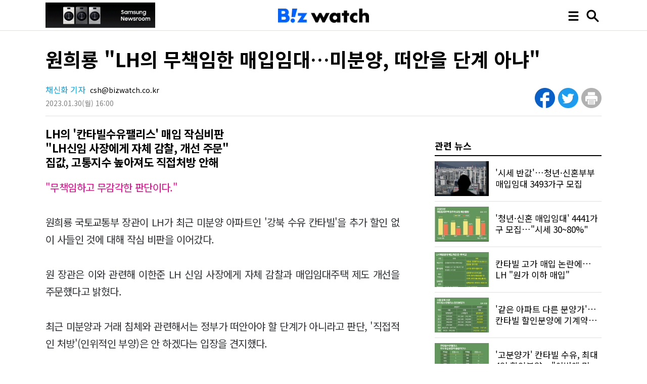

--- FILE ---
content_type: text/html; charset=UTF-8
request_url: https://news.bizwatch.co.kr/article/real_estate/2023/01/30/0011
body_size: 11925
content:
<!DOCTYPE HTML>
<html lang="ko">
<head>
<meta charset="UTF-8"/>
<meta name="viewport" content="width=device-width, initial-scale=1, minimum-scale=1, maximum-scale=1, user-scalable=no"/>
<meta name="description" content="&amp;quot;무책임하고 무감각한 판단이다.&amp;quot;  원희룡 국토교통부 장관이 LH가 최근 미분양 아파트인 &amp;#39;강북 수유 칸타빌&amp;#39;을 추가 할인 없이 사들인 것에 대해 작심 비판을 이어갔다.  원 장관은 ..."/>
<meta name="keywords" content="원희룡,칸타빌수유팰리스,미분양,전세사기,LH,매입임대주택"/>
<meta name="author" content="채신화 기자 csh@bizwatch.co.kr"/>
<meta itemprop="name" property="og:title" content="원희룡 &quot;LH의 무책임한 매입임대…미분양, 떠안을 단계 아냐&quot;"/>
<meta property="og:site_name" content="비즈니스워치"/>
<meta property="og:url" content="http://news.bizwatch.co.kr/article/real_estate/2023/01/30/0011"/>
<meta property="og:description" content="&amp;quot;무책임하고 무감각한 판단이다.&amp;quot;  원희룡 국토교통부 장관이 LH가 최근 미분양 아파트인 &amp;#39;강북 수유 칸타빌&amp;#39;을 추가 할인 없이 사들인 것에 대해 작심 비판을 이어갔다.  원 장관은 ..."/>
<meta property="og:type" content="article"/>
<meta property="og:image:type" content="image/jpeg"/>
<meta property="og:image" content="http://cdn.bizwatch.co.kr/news/photo/2023/01/30/4f8034f6157bd41b288638db19fb02ea.jpg"/>
<meta property="dd:content_id" content="202301300011"/>
<meta property="dd:category" content="real_estate"/>
<meta property="dd:author" content="채신화 기자 csh@bizwatch.co.kr"/>
<meta property="dd:publisher" content="비즈니스워치"/>
<meta property="dd:published_time" content="2023-01-30T16:00:02+09:00"/>
<meta property="dd:modified_time" content="20230130161002"/>
<meta property="dd:playtime" content=""/>
<meta property="dd:availability" content="true"/>
<meta property="dable:item_id" content="202301300011"/>
<meta property="dable:image" content="http://cdn.bizwatch.co.kr/news/index/2023/01/30/f8fc5f23d2625623a476bd22e917608c.jpeg"/>
<meta property="dable:url" content="http://news.bizwatch.co.kr/article/real_estate/2023/01/30/0011"/>
<meta property="article:section" content="real_estate"/>
<meta property="article:published_time" content="2023-01-30T16:00:02+09:00"/>
<link rel="shortcut icon" href="//news.bizwatch.co.kr/images/favicon/favicon_2023.ico" type="image/x-icon"/>
<link rel="stylesheet" type="text/css" href="//news.bizwatch.co.kr/css/reset.css?v220419_v1.0"/>
<link rel="stylesheet" type="text/css" href="//news.bizwatch.co.kr/css/default.css?v20251014_v1.0"/>
<link rel="stylesheet" type="text/css" href="//news.bizwatch.co.kr/css/contents.css?v20231114_v1.0"/>
<link rel="apple-touch-icon-precomposed" href="//news.bizwatch.co.kr/images/favicon/bizwatch-touch-icon_2023.png"/>
<link rel="canonical" href="http://news.bizwatch.co.kr/article/real_estate/2023/01/30/0011"/>
<script src="https://code.jquery.com/jquery-3.2.1.min.js" integrity="sha256-hwg4gsxgFZhOsEEamdOYGBf13FyQuiTwlAQgxVSNgt4=" crossorigin="anonymous"></script>
<script src="//news.bizwatch.co.kr/js/common_page.js?v20230427_v1.01"></script>
<script src="//news.bizwatch.co.kr/article/update_news_hits_202301300011.js" defer></script>
<script src="//developers.kakao.com/sdk/js/kakao.min.js"></script>
<script src="//news.bizwatch.co.kr/js/loginout.js"></script>
<script src="//news.bizwatch.co.kr/js/comments.js"></script>
<script src="//news.bizwatch.co.kr/js/news_view.js?v=20240417"></script>
<script type="text/javascript">
baseUrl = "//news.bizwatch.co.kr";
dataLayer = [{
  'article_title': '원희룡 \"LH의 무책임한 매입임대…미분양, 떠안을 단계 아냐\"',
  'article_author': '채신화 기자 csh@bizwatch.co.kr',
  'publish_time': '2023-01-30T16:00:02+09:00',
  'article_category': 'real_estate',
  'article_thumb': 'http://cdn.bizwatch.co.kr/news/index/2023/01/30/f8fc5f23d2625623a476bd22e917608c.jpeg'
}];
</script>
<title>원희룡 "LH의 무책임한 매입임대…미분양, 떠안을 단계 아냐"</title>

<!-- Google Tag Manager By 누구나데이터 | 2020.08 -->
<style>.async-hide { opacity: 0 !important} </style>
<script>
// Google Optimize - added at 3 Feb 2021
(function(a,s,y,n,c,h,i,d,e){s.className+=' '+y;
h.end=i=function(){s.className=s.className.replace(RegExp(' ?'+y),'')};
(a[n]=a[n]||[]).hide=h;setTimeout(function(){i();h.end=null},c);
})(window,document.documentElement,'async-hide','dataLayer',4000,{'GTM-5PWFR95':true});
</script>

<script>(function(w,d,s,l,i){w[l]=w[l]||[];w[l].push({'gtm.start':
new Date().getTime(),event:'gtm.js'});var f=d.getElementsByTagName(s)[0],
j=d.createElement(s),dl=l!='dataLayer'?'&l='+l:'';j.async=true;j.src=
'https://www.googletagmanager.com/gtm.js?id='+i+dl;f.parentNode.insertBefore(j,f);
})(window,document,'script','dataLayer','GTM-5PWFR95');</script>
<!-- End Google Tag Manager -->
</head>
<body id="news_view">
<!-- Google Tag Manager By 누구나데이터 | 2020.08 -->
<noscript><iframe src="https://www.googletagmanager.com/ns.html?id=GTM-5PWFR95"
height="0" width="0" style="display:none;visibility:hidden"></iframe></noscript>
<!-- End Google Tag Manager -->
	<div id="wrap">
		<header>
			<div class="container">
                
                <span class="ad_bizwatch_title">
                    <a href="http://news.samsung.com" target="_blank"><img src="//cdn.bizwatch.co.kr/ads/2025/12/01/e88d1c82f79af0517d6de161afe1c370.gif" alt=""></a>
                </span>
                  
				<span class="logo"><a href="//www.bizwatch.co.kr"><img src="//news.bizwatch.co.kr/images/logo_top_2023.png" alt=""></a></span>
				<ul class="top_btn">
                    <li class="menu_btn"><img src="//news.bizwatch.co.kr/images/icon_menu_black.png" alt="전체 메뉴"></li>
					<li class="search_btn"><img src="//news.bizwatch.co.kr/images/icon_search_black.png" alt="검색"></li>
				</ul>
			</div>
		</header>

		<div class="search">
			<div class="search_area">
				<div class="search_bg">
					<input type="text" name="keywords_top" class="keyword" value="" placeholder="검색어를 입력하세요"><span class="black_btn"><a topSearch href="javascript:;">검색</a></span><span class="close_btn"><img src="/images/icon_close_side_menu.png" alt=""></span>
				</div>
			</div>
		</div>


        <div class="menu_wrap">
            <div class="menu_div">
                <section class="menu">
                    <div class="logo_area">
                        <ul>
                            <li><span class="logo"><img src="/images/logo_slogan_white.png" alt=""></span></li>
                            <li><a href="https://www.youtube.com/channel/UCVldKkHBWeR0nA35L9ptZ7w" target="_blank"><span class="img"><img src="/images/icon_youtube_new.png" width="31px" alt=""></span><span class="text">유튜브에서 보기</span></a></li>
                            <li><a href="https://media.naver.com/press/648" target="_blank"><span class="img"><img src="/images/icon_naver_new.png" width="25px" lt=""></span><span class="text">네이버에서 보기</span></a></li>
                            <li><a href="https://v.daum.net/channel/3589/home" target="_blank"><span class="img"><img src="/images/icon_daum_new.png" width="25px" alt=""></span><span class="text">다음에서 보기</span></a></li>
                        </ul>
                    </div>
                    <div class="category">
                        <dl>
                            <dt>뉴스</dt>
                            <dd>
                                <ul>
                                    <li class="full_news"><a href="//news.bizwatch.co.kr/search">전체기사</a></li>
                                    <li><a href="//news.bizwatch.co.kr/category/industry">산업</a></li>
                                    <li><a href="//news.bizwatch.co.kr/category/mobile">IT성장기업</a></li>
                                    <li><a href="//news.bizwatch.co.kr/category/real_estate">부동산</a></li>
                                    <li><a href="//news.bizwatch.co.kr/category/finance">경제</a></li>
                                    <li><a href="//news.bizwatch.co.kr/category/market">증권</a></li>
                                    <li><a href="//news.bizwatch.co.kr/category/consumer">생활경제</a></li>
                                    <li><a href="//news.bizwatch.co.kr/category/governance">거버넌스</a></li>
                                    <li><a href="//news.bizwatch.co.kr/category/healthcare">헬스케어</a></li>
                                </ul>
                            </dd>
                        </dl>
                        <dl>
                            <dt>시리즈</dt>
                            <dd>
                                <ul>
                                    <li><a href="//news.bizwatch.co.kr/issuewatch">이슈워치</a></li>
                                    <li><a href="//news.bizwatch.co.kr/real_estate_party">분양미식회</a></li>
                                    <li><a href="//news.bizwatch.co.kr/zubzub">공시줍줍</a></li>
                                </ul>
                            </dd>
                        </dl>
                        <dl>
                            <dt>유튜브</dt>
                            <dd>
                                <ul>
                                    <li><a href="https://www.youtube.com/@돈워리" target="_blank">돈워리</a></li>
                                    <li><a href="https://www.youtube.com/channel/UCVldKkHBWeR0nA35L9ptZ7w" target="_blank">비즈워치</a></li>
                                    <li><a href="https://www.youtube.com/@분양미식회" target="_blank">분양미식회</a></li>
                                    <li><a href="https://www.youtube.com/@gongsizubzub" target="_blank">공시줍줍</a></li>
                                </ul>
                            </dd>
                        </dl>
                        <dl>
                            <dt>채널</dt>
                            <dd>
                                <ul>
                                    <li><a href="https://facebook.com/businesswatch" target="_blank">페이스북</a></li>
                                    <li><a href="https://blog.naver.com/bizwatch" target="_blank">네이버 블로그</a></li>
                                    <li><a href="https://tv.naver.com/bizwatch" target="_blank">네이버TV</a></li>
                                    <li><a href="https://tv.kakao.com/channel/3785081" target="_blank">카카오TV</a></li>
                                    <li><a href="https://pf.kakao.com/_xiSSWu" target="_blank">카카오톡채널</a></li>
                                    <li><a href="https://www.newstore.or.kr/store/news/searchList.do" target="_blank">뉴스토어</a></li>
                                </ul>
                            </dd>
                        </dl>
                        <dl>
                            <dt>스페셜</dt>
                            <dd>
                                <ul>
                                    <li><a href="//news.bizwatch.co.kr/special/2024" target="_blank">창간12주년 연중기획 ‘AX인사이트 2.0’</a></li>
                                    <li><a href="//news.bizwatch.co.kr/special/2023" target="_blank">창간10주년 특별기획 ‘DX인사이트’</a></li>
                                    <li><a href="//news.bizwatch.co.kr/ev_battery_recycling" target="_blank">친환경 전기차의 역설</a></li>
                                    <li><a href="//news.bizwatch.co.kr/digitaldivide" target="_blank">디지털 새로운불평등의 시작</a></li>
                                    <li><a href="//news.bizwatch.co.kr/theater" target="_blank">워치플레이</a></li>
                                </ul>
                            </dd>
                        </dl>
                    </div>
                </section>
            </div>
            <div class="fullscreen_bg"></div>
		</div>

<div class="content cfixed">

<!-- MO2-1 0H5J bizwatch_MO_기사면_하단고정 -->
<div class="bizwatch_ad mobile main_bnr_mobile">
<script src="//ad.ad4989.co.kr/cgi-bin/PelicanC.dll?impr?pageid=0H5J&out=script"></script>
</div>

		
<!-- PC2-1 0H5Q bizwatch_PC_기사면_좌측날개 -->
<div style='min-width: 120px; min-height: 600px; position:absolute; top:135px; left:-190px;' class="bizwatch_ad web web1420">
<script src="//ad.ad4989.co.kr/cgi-bin/PelicanC.dll?impr?pageid=0H5Q&out=script"></script>
</div>

<!-- PC2-2 00H5R bizwatch_PC_기사면_우측날개 -->
<div style='min-width: 120px; min-height: 600px; position:absolute; top:135px; right:-190px;' class="bizwatch_ad web web1420">
<script src="//ad.ad4989.co.kr/cgi-bin/PelicanC.dll?impr?pageid=0H5R&out=script"></script>
</div>

<!-- PC2-5 0H5N bizwatch_PC_기사면_여백마우스커서 -->
<div class="bizwatch_ad web">
<script src="//ad.ad4989.co.kr/cgi-bin/PelicanC.dll?impr?pageid=0H5N&out=script"></script>
</div>

<!-- PC2-6 0H5k bizwatch_PC_기사면_우측 플로팅 -->
<div class="bizwatch_ad web">
<script src="//ad.ad4989.co.kr/cgi-bin/PelicanC.dll?impr?pageid=0H5k&out=script"></script>
</div>


			<div class="top_content">
				<div class="container">
					<h1>원희룡 "LH의 무책임한 매입임대…미분양, 떠안을 단계 아냐"</h1>
					<ul class="info">
					<li class="byline"><span class="byline"><span class="name">채신화 기자</span> csh@bizwatch.co.kr</span></li>
					<li class="update"><span class="date">2023.01.30</span><span class="day">(월)</span> <span class="time">16:00</span></li>
					</ul>
					<ul class="share web">
						<li><a href="http://www.facebook.com/sharer/sharer.php?u=http%3A%2F%2Fnews.bizwatch.co.kr%2Farticle%2Freal_estate%2F2023%2F01%2F30%2F0011" class="n_facebook" target="_blank" onclick="javascript:return popupWin(this, '', 300, 300, 'yes', 'yes');"><img src="//news.bizwatch.co.kr/images/icon_facebook.png?v20231227_v1.1" alt=""></a></li>
						<li><a href="http://twitter.com/share?text=%EC%9B%90%ED%9D%AC%EB%A3%A1+%22LH%EC%9D%98+%EB%AC%B4%EC%B1%85%EC%9E%84%ED%95%9C+%EB%A7%A4%EC%9E%85%EC%9E%84%EB%8C%80%E2%80%A6%EB%AF%B8%EB%B6%84%EC%96%91%2C+%EB%96%A0%EC%95%88%EC%9D%84+%EB%8B%A8%EA%B3%84+%EC%95%84%EB%83%90%22&url=http%3A%2F%2Fnews.bizwatch.co.kr%2Farticle%2Freal_estate%2F2023%2F01%2F30%2F0011" target="_blank" onclick="javascript:return popupWin(this, '', 800, 450, 'yes', 'yes');" ><img src="//news.bizwatch.co.kr/images/icon_twitter.png?v20231227_v1.0" alt=""></a></li>
						<li><a href="javascript:" class="_print" ><img src="/images/icon_print.png?v20231227_v1.1" alt=""></a></li>
						<!--<li><img src="/images/icon_more.png" alt=""></li>-->
					</ul>
					<div class="share mobile">
                        <ul class="subscribe">
                            <li><a href="https://media.naver.com/channel/promotion.nhn?oid=648"><img src="//news.bizwatch.co.kr/images/btn_subscribe_naver.png" alt=""></a></li>
                            <li><a href="https://pf.kakao.com/_xiSSWu/friend" target="_blank"><img src="//news.bizwatch.co.kr/images/btn_subscribe_kakao.png" alt=""></a></li>
                            <li class="btn_share"><a href="javascript:;"><img src="//news.bizwatch.co.kr/images/btn_share.png" alt=""></a></li>
                        </ul>
                        <ul class="share_popup">
                            <li><a href="http://www.facebook.com/sharer/sharer.php?u=http%3A%2F%2Fnews.bizwatch.co.kr%2Farticle%2Freal_estate%2F2023%2F01%2F30%2F0011" class="n_facebook" target="_blank" onclick="javascript:return popupWin(this, '', 300, 300, 'yes', 'yes');"><img src="//news.bizwatch.co.kr/images/icon_share_facebook.png?v20240214_v1.0" alt=""></a></li>
                            <li><a href="http://twitter.com/share?text=%EC%9B%90%ED%9D%AC%EB%A3%A1+%22LH%EC%9D%98+%EB%AC%B4%EC%B1%85%EC%9E%84%ED%95%9C+%EB%A7%A4%EC%9E%85%EC%9E%84%EB%8C%80%E2%80%A6%EB%AF%B8%EB%B6%84%EC%96%91%2C+%EB%96%A0%EC%95%88%EC%9D%84+%EB%8B%A8%EA%B3%84+%EC%95%84%EB%83%90%22&url=http%3A%2F%2Fnews.bizwatch.co.kr%2Farticle%2Freal_estate%2F2023%2F01%2F30%2F0011" target="_blank" onclick="javascript:return popupWin(this, '', 800, 450, 'yes', 'yes');" ><img src="//news.bizwatch.co.kr/images/icon_share_twitter.png?v20240214_v1.0" alt=""></a></li>
                            <li><a href="javascript:" id="kakaotalk_share" ><img src="//news.bizwatch.co.kr/images/icon_share_kakao.png" alt=""></a></li>
                        </ul>
					</div>
				</div>
			 </div>

			<div class="left_content">
			 <section class="news_content cfixed">
			 <article class="container">
					<h2>LH의 '칸타빌수유팰리스' 매입 작심비판<br />"LH신임 사장에게 자체 감찰, 개선 주문"<br />집값, 고통지수 높아져도 직접처방 안해</h2>
					<div itemprop="articleBody" class="news_body new_editor">
						<p class="bw_color_pink">&quot;무책임하고 무감각한 판단이다.&quot;</p>

<p>원희룡 국토교통부 장관이 LH가 최근 미분양 아파트인 &#39;강북 수유 칸타빌&#39;을 추가 할인 없이&nbsp;사들인 것에 대해 작심 비판을 이어갔다.</p>

<p>원 장관은 이와 관련해 이한준 LH 신임 사장에게 자체 감찰과 매입임대주택 제도 개선을 주문했다고 밝혔다.</p>

<p>최근 미분양과 거래 침체와 관련해서는 정부가 떠안아야 할 단계가 아니라고 판단, &#39;직접적인 처방&#39;(인위적인 부양)은 안 하겠다는 입장을 견지했다.&nbsp;</p>

<figure class="img-container img-align-center" style="width: 2871px;"><img alt="" main_image="false" src="http://cdn.bizwatch.co.kr/news/photo/2023/01/30/4f8034f6157bd41b288638db19fb02ea.jpg" />
<figcaption class="img-caption">원희룡 국토교통부 장관이 30일 정부세종청사에서 기자단에 주요 현안에 대한 질의응답을 받고 있다./채신화 기자</figcaption>
</figure>

<p><strong class="bw_topbottom_line">&quot;LH, 매입대주택 취지 맞춰 제도 개선해야&quot;</strong></p>

<p>원희룡 장관은 30일 국토부 정부세종청사에서 기자단과 주요 현안에 대해 질의응답을 시간을 갖고 최근 LH의 매입임대와 관련해 &quot;현재 시점에서 그 주택을 그 가격이 산 건 여러 면에서 적절치 못하다는 결론을 냈고 LH에도 전달했다&quot;고 말했다.&nbsp;</p>

<p>앞서 LH는 &#39;준공 후 미분양&#39; 아파트인 서울 강북구 &#39;칸타빌 수유팰리스&#39; 전용면적 19~24㎡ 36가구를 취약계층을 위한 전세매입임대 사업 일환으로 사들였다.<strong>▷관련기사:<a class="link2news" href="http://news.bizwatch.co.kr/article/real_estate/2023/01/17/0011" target="_blank">시장서 외면한 &#39;미분양&#39; 칸타빌 수유팰리스, LH 매입 &#39;갸우뚱&#39;(1월18일)</a></strong></p>

<p>문제는 가격이다. LH는 이 아파트를 가구당 2억1000만~2억6000만원 선으로 총 79억4950만원에 매입했는데 이는 최초 분양가에서 12% 할인된 금액에 불과하다.</p>

<p>이 단지는 대거 미계약이 발생하면서 지난해 7월 이미 15% 할인 분양에 나섰는데, 현 시점에서 LH가&nbsp;추가 할인 없이 아파트를 매입했다는 점에서 비판을 받았다.&nbsp;</p>

<p>원 장관은 이날 오전에도 본인의 SNS 계정을 통해&nbsp;&quot;세금이 아닌 내 돈이었다면 과연 지금 이 가격에 샀을까 이해할 수 없다&quot;며 &quot;국민 혈세로 건설업체의 이익을 보장해주고 도덕적 해이를 부추기는 꼴&quot;이라고 비판했다.</p>

<p>원 장관이 LH 등에 보고받은 내용에 따르면 LH는&nbsp;매년 집행하는 물량이 있는데 이미 지난해 해당 주택을 매입하기로 결정이 돼서 두 감정평가법인에 가격을 제시받아 평균값으로 샀다는 설명이다.&nbsp;</p>

<p>그는 &quot;매입임대주택제도는 내집마련을 하지 못한 대다수 서민들의 임대수요에 걸맞는 위치, 평형, 주거유형을 갖고 보다 많은 사람에 혜택을 주기 위해선 가장 저렴한 가격에 물량을 확보해서 잘 운영해야 된다&quot;며 &quot;본래의 취지와는 무관하게 업무 관행대로 했다는 건 무책임하고 무감각하다는 것이 저의 판단&quot;이라고 말했다.</p>

<p>이어 이한준 LH 신임 사장에게 자체 감찰 및 제도 개선 방안을 주문했다고 밝혔다.&nbsp;<br />
<br />
원 장관은 &quot;신임 사장에게 자체 감찰과 제도 개선, 대안 제시 등을 요청했다&quot;며 &quot;그걸 받아보고&nbsp;미진한 부분이 있다면 협의해서 방향을 이끌어 나가겠다&quot;고 말했다.&nbsp;</p>

<figure class="img-container img-align-center" style="width: 960px;"><img alt="" main_image="false" src="http://cdn.bizwatch.co.kr/news/photo/2022/11/04/MD202211041333545_wmark.jpg" />
<figcaption class="img-caption">/사진=이명근 기자 qwe123@</figcaption>
</figure>

<p><strong class="bw_topbottom_line">&quot;미분양, 정부가 떠안을 정도 아냐&quot;</strong></p>

<p>현재 부동산 시장에서 나타나는 미분양, 거래 침체 등의 문제에 대해선 &#39;인위적인 부양책&#39;을 쓰지 않겠다는 입장을 재차 밝혔다.</p>

<p>원 장관은 &quot;(전국) 미분양이 6만 가구 좀 넘었는데 이는 20년 장기 평균선을 넘어서는 시점에 있는 것&quot;이라며 &quot;이 부분이 방치되면 눈사태처럼 시장의 경착륙에 악영향을 미칠 수 있다&quot;고 진단했다.</p>

<p>그러면서도 &quot;특정 물량, 미분양 물량들을 정부가 떠안아야 할 단계라고 생각하진 않는다&quot;며&nbsp;&quot;현재 선분양 제도를 취하고 있기 때문에 일반 미분양 자체가 늘어난다고 모두 주택시장의 위기로 볼 필요는 없고 악성은 준공후미분양&quot;이라고 말했다.</p>

<p>다만 실수요자 위주의 규제 완화 기조는 이어간다는 방침이다.&nbsp;</p>

<p>원 장관은 &quot;실수요, 급매물 중심으로 규제가 과도한 부분을 완화시켜 시장 기능이 일부 정상화되도록 하는 게 우리가 준비하고 있는 대책&quot;이라고 설명했다.&nbsp;</p>

<p>지방 시장 경색과 서울과 지방 간 양극화에 대해서도 우려하면서도 같은 기조를 견지했다.&nbsp;</p>

<p>그는&nbsp;&quot;거래의 지나친 단절은 수도권이나 지방이나 다 문제인데 거래 단절이나 미분양은 지방이 훨씬 심각하다&quot;고 진단했다.&nbsp;<br />
<br />
그러면서도 &quot;누누히 말하지만 거래량이나 가격 자체를 겨냥해서 정책을 쓰는 순간 부작용이 너무 많이 발생한다&quot;며 &quot;과도한 규제, 징벌적 억압 등은 푸는&nbsp;방향으로 가지만 시장이 즉각적으로 반응하기 때문에 속도는 조절해 나갈 것&quot;이라고 말했다.&nbsp;<br />
<br />
그는 &quot;거래량을 더 늘리거나 가격 떨어지는 걸 막기 위해 추가적인 거래 정책을 쓰겠다는 접근은 하고 있지 않다&quot;며 &quot;일정 분야에서 거래량이나 가격 때문에 고통 지수가 높아진다고 해서 직접적인 처방을 하는 것은 가급적 지양하고 있다&quot;고 덧붙였다.&nbsp;<br />
<br />
이번주 발표 예정인 전세대책 관련해선 &quot;당장의 피해에 대한 지원뿐만 아니라 2024년 이후 전세사기 피해를&nbsp;원천적으로 줄일 수 있는 것까지 겨냥하고 있다&quot;며 &quot;지난 2019~2022년 4년간 전세사기 물량이 많이 발생했는데 이게 다 해소되려면 2024년까지는 전세사기 피해사례가 나올 수 있기 때문&quot;이라고 설명했다.</p>
						<div class="bizwatch_ad web">
						<!-- 기사면_본문 중간 PC 2-4 -->
						<script src="//ad.ad4989.co.kr/cgi-bin/PelicanC.dll?impr?pageid=0H5G&out=script"></script>
						</div>
						<div class="bizwatch_ad mo">
						<!-- 기사면_본문 중간 Mo 2-2 -->
						<script src="//ad.ad4989.co.kr/cgi-bin/PelicanC.dll?impr?pageid=0H5K&out=script"></script>
						</div>
					</div>


				</article>
<!-- PC2-7 0HA4 bizwatch_PC_기사면_바이라인 하단 -->
<div class="bizwatch_ad web">
<script src="//ad.ad4989.co.kr/cgi-bin/PelicanC.dll?impr?pageid=0HA4&out=script"></script>
</div>

				<div class="press_more">
                    <span class="press_more_btn"><a href="//news.bizwatch.co.kr/reporter/130/news"><span class="strong">채신화 기자</span>의 기사 더 보기</a></span>
                    <span class="sns_login_btn"><a href="javascript:;"><img src="//news.bizwatch.co.kr/images/icon_sns_login.png"></a></span>
				</div>

				                    <div class="rel_news_btn"><a href="javascript:;">관련 뉴스 보기</a></div>
					<div class="related_news mobile">
						<h2>관련 뉴스</h2>
						<ul class="news_list">
							<li class="cfixed">
								<span class="img"><a href="//news.bizwatch.co.kr/article/real_estate/2023/12/20/0005"><img src="//cdn.bizwatch.co.kr/news/index/2023/12/20/44e8c3b63b9a0019260c7a5c693871d9.jpeg" alt=""></a></span>
								<span class="text"><a href="//news.bizwatch.co.kr/article/real_estate/2023/12/20/0005"><span>'시세 반값'…청년·신혼부부 매입임대 3493가구 모집</span></a></span>
							</li>
							<li class="cfixed">
								<span class="img"><a href="//news.bizwatch.co.kr/article/real_estate/2023/06/21/0005"><img src="//cdn.bizwatch.co.kr/news/index/2023/06/21/8ea7a67e7ed099d228f679eb45db99db.jpeg" alt=""></a></span>
								<span class="text"><a href="//news.bizwatch.co.kr/article/real_estate/2023/06/21/0005"><span>'청년·신혼 매입임대' 4441가구 모집…"시세 30~80%"</span></a></span>
							</li>
							<li class="cfixed">
								<span class="img"><a href="//news.bizwatch.co.kr/article/real_estate/2023/04/17/0002"><img src="//cdn.bizwatch.co.kr/news/index/2023/04/17/91f7b2a8eef4bb76b5a2c6231d31dfa6.jpeg" alt=""></a></span>
								<span class="text"><a href="//news.bizwatch.co.kr/article/real_estate/2023/04/17/0002"><span>칸타빌 고가 매입 논란에…LH "원가 이하 매입"</span></a></span>
							</li>
							<li class="cfixed">
								<span class="img"><a href="//news.bizwatch.co.kr/article/real_estate/2023/04/10/0032"><img src="//cdn.bizwatch.co.kr/news/index/2023/04/12/17be08788e24f362f9d77ea5dbf4d7d9.jpeg" alt=""></a></span>
								<span class="text"><a href="//news.bizwatch.co.kr/article/real_estate/2023/04/10/0032"><span>'같은 아파트 다른 분양가'…칸타빌 할인분양에 기계약자 어쩌나</span></a></span>
							</li>
							<li class="cfixed">
								<span class="img"><a href="//news.bizwatch.co.kr/article/real_estate/2023/04/07/0012"><img src="//cdn.bizwatch.co.kr/news/index/2023/04/07/6079c2f683cd06c54cf212a2194f6975.jpeg" alt=""></a></span>
								<span class="text"><a href="//news.bizwatch.co.kr/article/real_estate/2023/04/07/0012"><span>'고분양가' 칸타빌 수유, 최대 4억 할인분양…"이번엔 먹힐까"</span></a></span>
							</li>
						</ul>
					</div>


<!-- MO2-3 0H5L bizwatch_MO_기사면_바이라인 하단 -->
<div class="bizwatch_ad mobile">
<script src="//ad.ad4989.co.kr/cgi-bin/PelicanC.dll?impr?pageid=0H5L&out=script"></script>
</div>
            <!-- 모바일용 배너 -->
            <div class="bnr_news">
                <!-- 네이버(naver) 구독 배너 -->
                <a href="https://media.naver.com/channel/promotion.nhn?oid=648" target="_blank"><img src="//news.bizwatch.co.kr/images/bnr_news_naver_subscribe_new.jpg" alt="naver" /></a>
                <!-- 다음(daum) 구독 배너 -->
                <a href="https://v.daum.net/channel/3589/home" target="_blank"><img src="//news.bizwatch.co.kr/images/bnr_news_daum_subscribe_new.jpg" alt="daum" /></a>
            </div>
                
				<div class="comments" uid="70990" atccd="202301300011">
					<dl class="cmt_top logout">
						<dt>SNS 로그인</dt>
						<dd><a href="//news.bizwatch.co.kr/member/login/naver" target="_blank" rel="opener"><img src="//news.bizwatch.co.kr/images/cmt_naver.png" alt="naver"></a></dd>
						<dd><a href="//news.bizwatch.co.kr/member/login/facebook" target="_blank" rel="opener"><img src="//news.bizwatch.co.kr/images/cmt_facebook.png" alt="facebook"></a></dd>
						<dd><a href="//news.bizwatch.co.kr/member/login/google" target="_blank" rel="opener"><img src="//news.bizwatch.co.kr/images/cmt_google.png" alt="google"></a></dd>
					</dl>
					<ul class="cmt_input" login_type="" cust_uid="">
						<li class="cmt_img"><img src="//news.bizwatch.co.kr/images/cmt_profile_new.jpg" width="65" height="65"></li>
						<li class="cmt_txt"><textarea disabled="Y" id="comment" maxlength="500" cols="200">이 기사에 하고 싶은 말을 남겨주세요.</textarea></li>
						<li class="cmt_btn"><input type="button" value="보내기" id="writeComment"></li>
					</ul>
					<ul class="commentsList">
					</ul>
				</div>

		<!-- PC 2-10/MO 2-5-->
		<!-- Begin Dable responsive / For inquiries, visit http://dable.io -->
		<div id="dablewidget_plqM15lO_QXeEKeXe" data-widget_id-pc="plqM15lO" data-widget_id-mo="QXeEKeXe">
		<script>
		(function(d,a,b,l,e,_) {
		if(d[b]&&d[b].q)return;d[b]=function(){(d[b].q=d[b].q||[]).push(arguments)};e=a.createElement(l);
		e.async=1;e.charset='utf-8';e.src='//static.dable.io/dist/plugin.min.js';
		_=a.getElementsByTagName(l)[0];_.parentNode.insertBefore(e,_);
		})(window,document,'dable','script');
		dable('setServiceByWidth', 'news.bizwatch.co.kr', 'm.news.bizwatch.co.kr');
		dable('sendLogOnce');
		dable('renderWidgetByWidth', 'dablewidget_plqM15lO_QXeEKeXe');
		</script>
		</div>
		<!-- End responsive / For inquiries, visit http://dable.io -->

		<!-- PC 2-11 Begin Dable 본문하단_그리드_PC / For inquiries, visit http://dable.io -->
		<div id="dablewidget_jobwwA47" data-widget_id="jobwwA47">
		<script>
		(function(d,a,b,l,e,_) {
		if(d[b]&&d[b].q)return;d[b]=function(){(d[b].q=d[b].q||[]).push(arguments)};e=a.createElement(l);
		e.async=1;e.charset='utf-8';e.src='//static.dable.io/dist/plugin.min.js';
		_=a.getElementsByTagName(l)[0];_.parentNode.insertBefore(e,_);
		})(window,document,'dable','script');
		dable('setService', 'news.bizwatch.co.kr');
		dable('sendLogOnce');
		dable('renderWidget', 'dablewidget_jobwwA47');
		</script>
		</div>
		<!-- End 본문하단_그리드_PC / For inquiries, visit http://dable.io -->
			 </section>
		</div>

		<div class="right_content">
            
                            

<!-- 우측 상단 PC 2-3 0H5O -->
<div class="bizwatch_ad web" style="margin-top:10px; text-align:center;">
<script src="//ad.ad4989.co.kr/cgi-bin/PelicanC.dll?impr?pageid=0H5O&out=script">
</script>

</div>
					<div class="related_news">
						<h2>관련 뉴스</h2>
						<ul class="news_list">
							<li class="cfixed">
								<span class="img"><a href="//news.bizwatch.co.kr/article/real_estate/2023/12/20/0005"><img src="//cdn.bizwatch.co.kr/news/index/2023/12/20/44e8c3b63b9a0019260c7a5c693871d9.jpeg" alt=""></a></span>
								<span class="text"><a href="//news.bizwatch.co.kr/article/real_estate/2023/12/20/0005"><span>'시세 반값'…청년·신혼부부 매입임대 3493가구 모집</span></a></span>
							</li>
							<li class="cfixed">
								<span class="img"><a href="//news.bizwatch.co.kr/article/real_estate/2023/06/21/0005"><img src="//cdn.bizwatch.co.kr/news/index/2023/06/21/8ea7a67e7ed099d228f679eb45db99db.jpeg" alt=""></a></span>
								<span class="text"><a href="//news.bizwatch.co.kr/article/real_estate/2023/06/21/0005"><span>'청년·신혼 매입임대' 4441가구 모집…"시세 30~80%"</span></a></span>
							</li>
							<li class="cfixed">
								<span class="img"><a href="//news.bizwatch.co.kr/article/real_estate/2023/04/17/0002"><img src="//cdn.bizwatch.co.kr/news/index/2023/04/17/91f7b2a8eef4bb76b5a2c6231d31dfa6.jpeg" alt=""></a></span>
								<span class="text"><a href="//news.bizwatch.co.kr/article/real_estate/2023/04/17/0002"><span>칸타빌 고가 매입 논란에…LH "원가 이하 매입"</span></a></span>
							</li>
							<li class="cfixed">
								<span class="img"><a href="//news.bizwatch.co.kr/article/real_estate/2023/04/10/0032"><img src="//cdn.bizwatch.co.kr/news/index/2023/04/12/17be08788e24f362f9d77ea5dbf4d7d9.jpeg" alt=""></a></span>
								<span class="text"><a href="//news.bizwatch.co.kr/article/real_estate/2023/04/10/0032"><span>'같은 아파트 다른 분양가'…칸타빌 할인분양에 기계약자 어쩌나</span></a></span>
							</li>
							<li class="cfixed">
								<span class="img"><a href="//news.bizwatch.co.kr/article/real_estate/2023/04/07/0012"><img src="//cdn.bizwatch.co.kr/news/index/2023/04/07/6079c2f683cd06c54cf212a2194f6975.jpeg" alt=""></a></span>
								<span class="text"><a href="//news.bizwatch.co.kr/article/real_estate/2023/04/07/0012"><span>'고분양가' 칸타빌 수유, 최대 4억 할인분양…"이번엔 먹힐까"</span></a></span>
							</li>
						</ul>
					</div>
            
                

<!-- 우측 하단 PC 2-3 0H5P -->
<div class="bizwatch_ad web" style="margin-top:30px;">
<script src="//ad.ad4989.co.kr/cgi-bin/PelicanC.dll?impr?pageid=0H5P&out=script">
</script>
</div>

<!-- 많이 본 뉴스 상단 MO 2-4 0H5M -->
<div class="bizwatch_ad luck_ad mobile" style="margin-top:20px;"> 
	<ul>

		<li><a href="https://asp.jeomsin.co.kr/bizwatch/unse/loading/loading.html?page=1" target="_blank"><img src="//news.bizwatch.co.kr/images/banner/luck_ad1.png" alt="오늘의 운세"></a></li>
		<li><a href="https://asp.jeomsin.co.kr/bizwatch/unse/loading/loading.html?page=18" target="_blank"><img src="//news.bizwatch.co.kr/images/banner/luck_ad2.png" alt="오늘의 투자운"></a></li>
		<li><a href="https://asp.jeomsin.co.kr/bizwatch/unse/loading/loading.html?page=5" target="_blank"><img src="//news.bizwatch.co.kr/images/banner/luck_ad3.png" alt="정통 사주"></a></li>
		<li><a href="https://asp.jeomsin.co.kr/bizwatch/crystal-ball/list/list.html" target="_blank"><img src="//news.bizwatch.co.kr/images/banner/luck_ad4.png" alt="고민 구슬"></a></li>
	</ul>
</div>

					<div class="hot_news">
                        <h2>
                            <a href="//news.bizwatch.co.kr/popular">많이 본 뉴스</a>
                        </h2>
                        <ul class="news_list _popular _recent">
                            <li class="txt_line1"><span class="num">1</span><a href="http://news.bizwatch.co.kr/article/consumer/2026/01/15/0030">'9900원' 위스키 괜찮네…'싼 게 비지떡'은 옛말</a></li>
                            <li class="txt_line1"><span class="num">2</span><a href="http://news.bizwatch.co.kr/article/real_estate/2026/01/14/0037">'성수동 올리브영 그 건물'…2548억원 '잭팟'</a></li>
                            <li class="txt_line1"><span class="num">3</span><a href="http://news.bizwatch.co.kr/article/market/2026/01/16/0014">[공모주달력]새해 IPO 첫 라인업…카나프테라퓨틱스·덕양에너젠 출사표</a></li>
                            <li class="txt_line1"><span class="num">4</span><a href="http://news.bizwatch.co.kr/article/industry/2026/01/14/0006">태광, 동성제약 인수…1.5조 뷰티·헬스케어 승부수</a></li>
                            <li class="txt_line1"><span class="num">5</span><a href="http://news.bizwatch.co.kr/article/finance/2026/01/15/0024">마지막 IPO 도전 케이뱅크, 비교회사 '라쿠텐뱅크'로 바꾼 이유</a></li>
                            <li class="txt_line1"><span class="num">6</span><a href="http://news.bizwatch.co.kr/article/consumer/2026/01/14/0030">안다르 품는 베인, '5000억원' 투자하는 이유 있었다</a></li>
                            <li class="txt_line1"><span class="num">7</span><a href="http://news.bizwatch.co.kr/article/market/2026/01/12/0018">스페이스X가 쏜 미래에셋 실적, 4분기일까? 1분기일까?</a></li>
                            <li class="txt_line1"><span class="num">8</span><a href="http://news.bizwatch.co.kr/article/industry/2026/01/15/0025">'역대 최대' 주식 소각 강조했는데…한화 주주환원 의미 반감된 이유</a></li>
                            <li class="txt_line1"><span class="num">9</span><a href="http://news.bizwatch.co.kr/article/industry/2026/01/16/0004">테슬라 로봇 '옵티머스' 개발자 현대차그룹 온다</a></li>
                            <li class="txt_line1"><span class="num">10</span><a href="http://news.bizwatch.co.kr/article/market/2026/01/16/0020">[ETF워치]삼전·하이닉스 VS 미국테크, 어디에 투자할까</a></li>
                        </ul>
                    </div>

					<ul class="ad_bizwatch_right">
						<!-- [자체 광고] 우측 중앙1 -->
						<li>
							
	<a href="https://ibz.nonghyup.com/servlet/content/fe/ICFE0001M.thtml" target="_blank" style="display:block;">
		<img src="//cdn.bizwatch.co.kr/ads/2026/01/15/ee63822cebd9d29dd42e086f74f529b5.jpg" width="100%" >
	</a>						</li>
						<!-- [자체 광고] 우측 중앙2 -->
						<li>
							
	<a href="www.samsungfire.com" target="_blank" style="display:block;">
		<img src="//cdn.bizwatch.co.kr/ads/2025/10/28/880aee13599942a134faa0ddb5e9ff78.png" width="100%" >
	</a>						</li>
						<!-- [자체 광고] 우측 중앙3 -->
						<li>
							
	<a href="https://youtu.be/gpP22dWiU_M?si=8uGyPoLfdnvzu2Cs" target="_blank" style="display:block;">
		<img src="//cdn.bizwatch.co.kr/ads/2025/12/22/bd7ee5ce87a1862b41b058df2906896f.png" width="100%" >
	</a>						</li>
					</ul>

            <!-- PC 2-12 Begin Dable responsive / For inquiries, visit http://dable.io -->
			<div id="dablewidget_37Jaa9go_6XgddyDo" data-widget_id-pc="37Jaa9go" data-widget_id-mo="6XgddyDo">
			<script>
			(function(d,a,b,l,e,_) {
			if(d[b]&&d[b].q)return;d[b]=function(){(d[b].q=d[b].q||[]).push(arguments)};e=a.createElement(l);
			e.async=1;e.charset='utf-8';e.src='//static.dable.io/dist/plugin.min.js';
			_=a.getElementsByTagName(l)[0];_.parentNode.insertBefore(e,_);
			})(window,document,'dable','script');
			dable('setServiceByWidth', 'news.bizwatch.co.kr', 'm.news.bizwatch.co.kr');
			dable('sendLogOnce');
			dable('renderWidgetByWidth', 'dablewidget_37Jaa9go_6XgddyDo');
			</script>
			</div>
			<!-- End responsive / For inquiries, visit http://dable.io -->
					<div class="hot_news">
                        <h2>
                            <span class="popular_navi _category">
                                <a href="//news.bizwatch.co.kr/category/real_estate" class="on" tab_name="_tab1">많이 본 부동산 뉴스</a>
                            </span>
                        </h2>
                        <ul class="news_list _popular_category _tab1">
                            <li class="txt_line1"><span class="num">1</span><a href="http://news.bizwatch.co.kr/article/real_estate/2026/01/14/0037">'성수동 올리브영 그 건물'…2548억원 '잭팟'</a></li>
                            <li class="txt_line1"><span class="num">2</span><a href="http://news.bizwatch.co.kr/article/real_estate/2026/01/13/0041">"전문가 논의? 그런게 느리게 만든다"…국토장관 말한 이유</a></li>
                            <li class="txt_line1"><span class="num">3</span><a href="http://news.bizwatch.co.kr/article/real_estate/2026/01/16/0019">[인사이드 스토리]"KTX 터널 정차 1시간반"뿐이라지만…그 실상</a></li>
                            <li class="txt_line1"><span class="num">4</span><a href="http://news.bizwatch.co.kr/article/real_estate/2026/01/13/0036">[현장에서]"모호하게 말하기 싫다"는 국토장관</a></li>
                            <li class="txt_line1"><span class="num">5</span><a href="http://news.bizwatch.co.kr/article/real_estate/2026/01/19/0026">급발진 의심사고 대부분 '60대·男·가만히·아무도 없을 때'</a></li>
                            <li class="txt_line1"><span class="num">6</span><a href="http://news.bizwatch.co.kr/article/real_estate/2026/01/19/0017">'병오년 첫 일감 확보' 대우·롯데…성수4 수주전 '예열'</a></li>
                            <li class="txt_line1"><span class="num">7</span><a href="http://news.bizwatch.co.kr/article/real_estate/2026/01/14/0017">[2026 분양보따리]'홀쭉해졌지만…' 귀한 만큼 뜨겁다</a></li>
                            <li class="txt_line1"><span class="num">8</span><a href="http://news.bizwatch.co.kr/article/real_estate/2026/01/16/0049">25평 강남 재건축 3.8억 뛰는 데 걸린 시간 '1년'</a></li>
                            <li class="txt_line1"><span class="num">9</span><a href="http://news.bizwatch.co.kr/article/real_estate/2026/01/15/0038">[기자수첩]선장 없는 공공기관, 보채기만 하는 국토부 장관</a></li>
                            <li class="txt_line1"><span class="num">10</span><a href="http://news.bizwatch.co.kr/article/real_estate/2026/01/08/0007">[스물한살 디벨로퍼]②공급절벽 앞 '안개' 걷어내려면</a></li>
                        </ul>

                    </div>

					<div class="issue_news">
						<h2><a href="//news.bizwatch.co.kr/issuewatch"><img src="//news.bizwatch.co.kr/images/text_issuewatch.png" alt=""></a><span class="more"><a href="//news.bizwatch.co.kr/issuewatch">more</a></span></h2>
						<ul class="news_list">
							<li class="cfixed">
								<dl>
									<dt class="title"><h3 class="txt_line1"><a href="//news.bizwatch.co.kr/issuewatch/more/1128">이재명 vs 부동산</a></h3></dt>
									<dd class="img"><a href="//news.bizwatch.co.kr/article/real_estate/2026/01/02/0064"><img src="//cdn.bizwatch.co.kr/news/index/2026/01/02/189a36877634362bba5f9fbc5a1865d5.jpg" alt=""></a></dd>
									<dd class="text txt_line1"><a href="//news.bizwatch.co.kr/article/real_estate/2026/01/02/0064">'주택공급추진본부' 간판 단 날…"1월 추가 공급대책" 예고</a></dd>
									<dd class="text txt_line1"><a href="//news.bizwatch.co.kr/article/real_estate/2025/12/31/0032">해 넘긴 이재명 정부의 숙제 'LH 개혁과 가덕도'</a></dd>
									<dd class="text txt_line1"><a href="//news.bizwatch.co.kr/article/real_estate/2025/12/30/0029">'서초구 거래 배로 늘었다고?' 토지거래허가 집계도 못하는 서울시</a></dd>
								</dl>
							</li>
							<li class="cfixed">
								<dl>
									<dt class="title"><h3 class="txt_line1"><a href="//news.bizwatch.co.kr/issuewatch/more/1097">오늘도 '핫한' 건설업계</a></h3></dt>
									<dd class="img"><a href="//news.bizwatch.co.kr/article/real_estate/2026/01/06/0020"><img src="//cdn.bizwatch.co.kr/news/index/2024/07/26/8fba1fbb5a773ff5e019404c524b1f73.jpg" alt=""></a></dd>
									<dd class="text txt_line1"><a href="//news.bizwatch.co.kr/article/real_estate/2026/01/06/0020">GS건설 허윤홍 3년째 '현장시무식'…올해는 항만 공사</a></dd>
									<dd class="text txt_line1"><a href="//news.bizwatch.co.kr/article/real_estate/2026/01/05/0028">초안전·초품질·초연결…대우건설의 2026년은 '초차원'</a></dd>
									<dd class="text txt_line1"><a href="//news.bizwatch.co.kr/article/real_estate/2025/12/30/0012">'세밑까지 일감 쟁인다'…두산건설, 철도·수자원 인프라 수주</a></dd>
								</dl>
							</li>
							<li class="cfixed">
								<dl>
									<dt class="title"><h3 class="txt_line1"><a href="//news.bizwatch.co.kr/issuewatch/more/1111">지금은 '교통시대'</a></h3></dt>
									<dd class="img"><a href="//news.bizwatch.co.kr/article/real_estate/2025/12/29/0042"><img src="//cdn.bizwatch.co.kr/news/index/2025/12/29/3982efd04ca807cb802d7d4d0a2badfe.jpg" alt=""></a></dd>
									<dd class="text txt_line1"><a href="//news.bizwatch.co.kr/article/real_estate/2025/12/29/0042">'착공식하고 해 넘겼지만' 첫 삽 못 뜬 대장홍대선…무슨 일?</a></dd>
									<dd class="text txt_line1"><a href="//news.bizwatch.co.kr/article/real_estate/2025/12/31/0010">좌석 더 많고 더 빠른 SRT, 내년 말부터 운행</a></dd>
									<dd class="text txt_line1"><a href="//news.bizwatch.co.kr/article/real_estate/2025/12/17/0013">K-패스의 변신…할인 얼마나 받나요?</a></dd>
								</dl>
							</li>
						</ul>
					</div>

                    

<!-- 기사면 최하단 PC 2-8 0H5H -->
<div class="bizwatch_ad web" style="margin-top:30px;">
<script src="//ad.ad4989.co.kr/cgi-bin/PelicanC.dll?impr?pageid=0H5H&out=script">
</script>
</div>
				
			</div>
<!-- 기사면_하단 고정 PC 2-9 -->
<div class="bizwatch_ad web float_ad" style="margin-top:30px;">
<script src="//ad.ad4989.co.kr/cgi-bin/PelicanC.dll?impr?pageid=0H5p&out=script">
</script>
</div>

		</div>
		<footer id="footer">
			<div class="links">
				<ul>
					<li><a href="/company/about">회사소개</a></li>
					<li><a href="/guide/policy">이용약관</a></li>
					<li><a href="/guide/privacy">개인정보취급방침</a></li>
					<li><a href="/guide/copyright">저작권안내</a></li>
				</ul>
			</div>
			<div class="foot_area">
				<div class="txts">
					<p class="company">(주)비즈니스워치</p>
					<address class="address">서울시 영등포구 여의나루로 53-1 대오빌딩 12층 ㅣ TEL : 02-783-3311 ㅣ FAX : 02-783-3319 ㅣ 발행인·대표이사 : 김춘동 ㅣ 편집인 : 양효석 ㅣ 청소년보호책임자 : 양효석<br>
					사업자등록번호 : 107-87-89189 ㅣ 인터넷신문등록번호 : 서울 아04180 ㅣ 등록일 : 2016년 10월 19일 ㅣ 제호 : 비즈워치 ㅣ 발행일 : 2013년 3월 19일 ㅣ <a href="/help/rss" target="_blank"><img src="/images/icon_rss_orange.png" class="icon_rss">RSS</a></address>
					<p class="copyright">Copyright <strong>비즈니스워치</strong> All Rights Reserved.</p>
				</div>
			</div>
		</footer>
	</div>
</body>

</html>



--- FILE ---
content_type: application/javascript
request_url: https://news.bizwatch.co.kr/js/news_view.js?v=20240417
body_size: 11258
content:
const MAX_NEWS_CNT = 2;
var next_news_cnt = 0;
var isInProcessOfNext_news_cnt = false;

/**
 * 다음 볼 뉴스 추가
 */
function add_next_news(news) {

    //            $("<div>test1</div>").insertAfter($("div.content"));
    if(!isInProcessOfNext_news_cnt) {
        isInProcessOfNext_news_cnt = true;
    // 뉴스 구하기
    $.ajax({
          type:"GET"
        , url:baseUrl + "/json/next_news"
        , dataType:"JSON"
        , timeout: 3000
        , success : function(data) {
            if(data.ret_cd == '00') {
                // 후속뉴스 표시 제한 수 카운팅
                next_news_cnt++;

                var news = data.news;
                //var $next_news = $('.content.cfixed').first().clone();
                //$next_news.addClass('_add');
                var $next_news = $('<div class="content cfixed _add"></div>');
                $next_news.append($('.content.cfixed').first().children("div.top_content").clone());
                $next_news.append($('.content.cfixed').first().children("div.left_content").clone());

                var $share_li = $next_news.find("ul.share.web li").first();

                // facebook
                $share_li.children("a").attr("href",
                    $share_li.children("a").attr("href").replace(
                        /u=.*$/,"u=" + news.newsURI + "/facebook"));
                // twitter
                $share_li = $share_li.next();
                $share_li.children("a").attr("href",
                    $share_li.children("a").attr("href")
                        .replace(/url=.*$/,"url=" + news.newsURI + "/twitter")
                        .replace(/text=.*?&/,"text=" + news.subject + "&"));

                // Allocate function to print button
                $share_li.next().children("a").on('click', printBtn);

                // 모바일 공유버튼에 대한 처리
                var $btnShare = $next_news.find("li.btn_share").first();
                $btnShare.removeClass("btn_share");
                $btnShare.addClass("btn_share" + next_news_cnt);
                $btnShare.click(toggleSharePopup);

                $next_news.find("ul.share_popup").hide();
                var $share_li = $next_news.find("ul.share_popup li").first();

                // facebook
                $share_li.children("a").attr("href",
                    $share_li.children("a").attr("href").replace(
                        /u=.*$/,"u=" + news.newsURI + "/facebook"));

                // twitter
                $share_li = $share_li.next();
                $share_li.children("a").attr("href",
                    $share_li.children("a").attr("href")
                        .replace(/url=.*$/,"url=" + news.newsURI + "/twitter")
                        .replace(/text=.*?&/,"text=" + news.subject + "&"));

                // kakaotalk
                $share_li = $share_li.next();
                var kakao_share_news_url = news.newsURI;
                var kakao_share_btn_id = $share_li.children("a").attr("id") + "_" + next_news_cnt;
                $share_li.children("a").attr("id", kakao_share_btn_id );


                $next_news.find(".right_content").remove();
                $next_news.find("span.sns_login_btn").remove();
                $next_news.find(".press_more").nextAll().remove();

                // 제목 변경
                $next_news.find(".container h1").html(news.subject);

                // 부제 변경, 부제 영역이 없으면 추가
                var $sub_subject = $next_news.find("article h2");
                if($sub_subject.length > 0)
                    $sub_subject.html(news.sub_subject.replace(/(\n|\r\n)/g, '<br />'));
                else
                    $("<h2>" + news.sub_subject + "</h2>").prependTo("article.container");
                //$next_news.find("article h2").html(news.sub_subject);

                // 본문 변경
                $next_news.find("article div.news_body").html(news.content);

                // byline 변경
                var byline = '';
                news.reporters.forEach(function(el) {
                    byline += "<span class=\"name\">" + el.name + "</span> " + el.email;

                });
                $next_news.find("span.byline").html(byline);

                $next_news.find("span.date").html(news.reg_date);
                $next_news.find("span.day").html("("+news.reg_weekday+")");
                $next_news.find("span.time").html(news.reg_time);

                // 기자뉴스 더보기 설정
                var more_news_of_reporter = $next_news.find("span.press_more_btn a");
                var more_news_link = more_news_of_reporter.attr("href");
                more_news_of_reporter.attr("href",
                    more_news_link.replace(/reporter\/\d*?\//, "reporter\/" + news.id + "\/"));
                more_news_of_reporter.children('span').html(news.reporter1);

                // 다음 뉴스를 본 뉴스 하단에 추가
                //$next_news.insertAfter($("div.content.cfixed").last());
                $("div.content.cfixed").first().append($next_news);

                // Google Tag Manager 추적스크립트에 추가
                // 항목명 변경: article_title -> virtual_article_title at 21 Sept, 2020
                dataLayer.push({
                  'event': 'virtual_article',
                  'virtual_article_title': news.subject
                });

                kakaoShare(kakao_share_btn_id
                         , news.subject, news.news_image
                         , kakao_share_news_url, kakao_share_news_url
                         , kakao_share_news_url, kakao_share_news_url);
            }
        }
        , error : function(xhr, status, error) {
            next_news_cnt = MAX_NEWS_CNT;
            console.log("error:" +  error);
        }}).always(function() {
            isInProcessOfNext_news_cnt = false;
        });

    }
}

function init_page() {

    // 모바일 공유 버튼 팝업
	$('.subscribe .btn_share').click(toggleSharePopup);


   	// 옛 유튜브 동영상 반응형 변환
	if($("iframe").parent("div.youtubeWrap").length == 0
        && $("iframe").parent("div.youtube-embed-wrapper").length == 0) {
      $( 'iframe[src^="https://www.youtube.com/"]' ).wrap( '<div class="youtubeWrap"></div>' );
    }
//    // 기사 무한 스크롤 처리
//    // document.body.offsetHeight - 200 에서 200은 좀더 일찍 뉴스를 가져오도록 하기 위해 설정
//    window.onscroll = function(ev) {
//        //if (Math.ceil(window.innerHeight + window.scrollY) >= document.body.offsetHeight - 200
//        var scrollYY = typeof window.scrollY == 'undefined' ? window.pageYOffset : window.scrollY;
//        if (Math.ceil(window.innerHeight + scrollYY) >= document.body.offsetHeight - 200
//             && next_news_cnt < MAX_NEWS_CNT ) {
//            add_next_news();
//        }
//    };

    // 관련뉴스 보여주기
    $(".rel_news_btn").click(function() {
        $(".related_news.mobile").show();
        $(".rel_news_btn").hide();
    });

    $(".sns_login_btn a").click(function() {
        if( $(".sns_login_btn a").attr("isVisible") == "true" ) {
            $(".sns_login_btn a").attr("isVisible", "false");
            $("div.comments").hide();
        } else {
            $("div.comments").show();
            $(".sns_login_btn a").attr("isVisible", "true");
        }

    });

	$('span.cmtl_del').on('click', deleteComment);
	$('dd.cmt_logout').on('click', logout);

	$(':button#writeComment').on('click', addComment);

    $('._print').on('click', printBtn);

    // 카카오톡 공유 처리
	Kakao.init('d17e651e24ffcf43f16c9746b20b21e4');
    var kakaotalk_share_url = $("link[rel=canonical]").attr("href");
    var kakaotalk_share_img_url = $("meta[property='og:image']").attr("content");
    var kakaotalk_share_title = $(".container h1").first().html();
    kakaoShare('kakaotalk_share'
             , kakaotalk_share_title, kakaotalk_share_img_url
             , kakaotalk_share_url, kakaotalk_share_url
             , kakaotalk_share_url, kakaotalk_share_url );

   

    // 스크롤 시 광고 숨기기
    $(document).scroll(function() {
        var adDivs = $('.bizwatch_ad.web.float_ad, .bizwatch_ad.mobile.main_bnr_mobile');
        var scrollHeight = $(this).scrollTop(); // 현재 스크롤 위치

        // 스크롤 길이가 20px 이상일 때 광고 숨기기
        if (scrollHeight > 20) {
            adDivs.hide(); // 광고 숨기기
        } else {
            adDivs.show(); // 광고 보이기
        }
    });

}

function popupWin(obj, url, width, height, scrollbars, resizable)
{
	var	jObj = jQuery(obj);
	var	link = jObj.attr("href") ? jObj.attr("href") : url;
	if ( link ) {
		var	popup = window.open(link, "BusinessWatch"
								, "width="  +  width
								+ ",height=" + height
								+ ",scrollbars=" + scrollbars
								+ ",resizable=" + resizable);
        if( popup ) popup.focus();
        return false;
	} else
		return	true;
}

function printBtn() {

    $("a._print").removeClass("_active");
    $(this).addClass("_active");
    window.open(baseUrl + "/print/article", "", "width=900,height=530, scrollbars=yes");

}

function toggleSharePopup() {
    var $share_popup = $(this).parents("div.mobile").children( ".share_popup" ).first();
    if ($share_popup.is(":visible")) {
        $share_popup.hide();
    }else{
        $share_popup.show();
    }
}

/**
 * 미리보기 페이지가 준비되면 호출 되어 기사 복사
 */
function getReadyToShow(previewWin) {

    var $src = $("a._print._active").parents("div.content").first();
	// 뉴스 정보
	previewWin.setInfo($src.find("div.top_content ul.info").html());

	// 제목
	previewWin.setSubject($src.find("div.top_content h1").html());

	// 부제
	previewWin.setSubsubject($src.find("section.news_content h2").html());

	// 기사 본문
    var editor_type = 'OLD';
    if( $src.find("section.news_content article.container div.news_body").hasClass('new_editor'))
        editor_type = 'NEW';
    previewWin.setContent($src.find("section.news_content article.container div.news_body").html()
                        , editor_type);

}

/**
 * 카카오톡 공유 버튼 추가
 * Added by Devin at 21 May 2020
 */
function kakaoShare(compId, title, imageUrl, pcLinkUrl, mLinkUrl, btnPcUrl, btnMUrl) {

    Kakao.Link.createDefaultButton({
			container: "#"+compId
          , objectType: 'feed'
          , content: {
			  title: title
			, imageUrl: imageUrl
            , link: {
                mobileWebUrl: pcLinkUrl
              , webUrl: mLinkUrl
            }
          }
          , buttons: [
              {
                  title: '기사 보기'
                , link: {
                    mobileWebUrl: btnPcUrl
                  , webUrl: btnMUrl

                }
              }
          ]
	});
}
